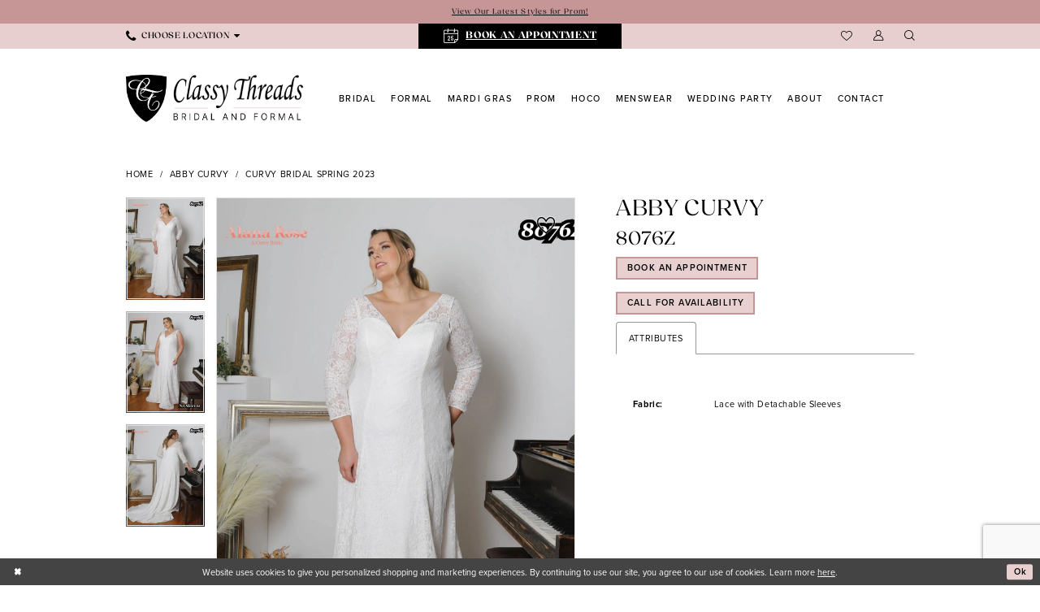

--- FILE ---
content_type: text/html; charset=utf-8
request_url: https://www.google.com/recaptcha/api2/anchor?ar=1&k=6Lcj_zIaAAAAAEPaGR6WdvVAhU7h1T3sbNdPWs4X&co=aHR0cHM6Ly9jbGFzc3l0aHJlYWRzYnJpZGFsYW5kZm9ybWFsLmNvbTo0NDM.&hl=en&v=N67nZn4AqZkNcbeMu4prBgzg&size=invisible&anchor-ms=20000&execute-ms=30000&cb=m9evb8mbd81d
body_size: 48677
content:
<!DOCTYPE HTML><html dir="ltr" lang="en"><head><meta http-equiv="Content-Type" content="text/html; charset=UTF-8">
<meta http-equiv="X-UA-Compatible" content="IE=edge">
<title>reCAPTCHA</title>
<style type="text/css">
/* cyrillic-ext */
@font-face {
  font-family: 'Roboto';
  font-style: normal;
  font-weight: 400;
  font-stretch: 100%;
  src: url(//fonts.gstatic.com/s/roboto/v48/KFO7CnqEu92Fr1ME7kSn66aGLdTylUAMa3GUBHMdazTgWw.woff2) format('woff2');
  unicode-range: U+0460-052F, U+1C80-1C8A, U+20B4, U+2DE0-2DFF, U+A640-A69F, U+FE2E-FE2F;
}
/* cyrillic */
@font-face {
  font-family: 'Roboto';
  font-style: normal;
  font-weight: 400;
  font-stretch: 100%;
  src: url(//fonts.gstatic.com/s/roboto/v48/KFO7CnqEu92Fr1ME7kSn66aGLdTylUAMa3iUBHMdazTgWw.woff2) format('woff2');
  unicode-range: U+0301, U+0400-045F, U+0490-0491, U+04B0-04B1, U+2116;
}
/* greek-ext */
@font-face {
  font-family: 'Roboto';
  font-style: normal;
  font-weight: 400;
  font-stretch: 100%;
  src: url(//fonts.gstatic.com/s/roboto/v48/KFO7CnqEu92Fr1ME7kSn66aGLdTylUAMa3CUBHMdazTgWw.woff2) format('woff2');
  unicode-range: U+1F00-1FFF;
}
/* greek */
@font-face {
  font-family: 'Roboto';
  font-style: normal;
  font-weight: 400;
  font-stretch: 100%;
  src: url(//fonts.gstatic.com/s/roboto/v48/KFO7CnqEu92Fr1ME7kSn66aGLdTylUAMa3-UBHMdazTgWw.woff2) format('woff2');
  unicode-range: U+0370-0377, U+037A-037F, U+0384-038A, U+038C, U+038E-03A1, U+03A3-03FF;
}
/* math */
@font-face {
  font-family: 'Roboto';
  font-style: normal;
  font-weight: 400;
  font-stretch: 100%;
  src: url(//fonts.gstatic.com/s/roboto/v48/KFO7CnqEu92Fr1ME7kSn66aGLdTylUAMawCUBHMdazTgWw.woff2) format('woff2');
  unicode-range: U+0302-0303, U+0305, U+0307-0308, U+0310, U+0312, U+0315, U+031A, U+0326-0327, U+032C, U+032F-0330, U+0332-0333, U+0338, U+033A, U+0346, U+034D, U+0391-03A1, U+03A3-03A9, U+03B1-03C9, U+03D1, U+03D5-03D6, U+03F0-03F1, U+03F4-03F5, U+2016-2017, U+2034-2038, U+203C, U+2040, U+2043, U+2047, U+2050, U+2057, U+205F, U+2070-2071, U+2074-208E, U+2090-209C, U+20D0-20DC, U+20E1, U+20E5-20EF, U+2100-2112, U+2114-2115, U+2117-2121, U+2123-214F, U+2190, U+2192, U+2194-21AE, U+21B0-21E5, U+21F1-21F2, U+21F4-2211, U+2213-2214, U+2216-22FF, U+2308-230B, U+2310, U+2319, U+231C-2321, U+2336-237A, U+237C, U+2395, U+239B-23B7, U+23D0, U+23DC-23E1, U+2474-2475, U+25AF, U+25B3, U+25B7, U+25BD, U+25C1, U+25CA, U+25CC, U+25FB, U+266D-266F, U+27C0-27FF, U+2900-2AFF, U+2B0E-2B11, U+2B30-2B4C, U+2BFE, U+3030, U+FF5B, U+FF5D, U+1D400-1D7FF, U+1EE00-1EEFF;
}
/* symbols */
@font-face {
  font-family: 'Roboto';
  font-style: normal;
  font-weight: 400;
  font-stretch: 100%;
  src: url(//fonts.gstatic.com/s/roboto/v48/KFO7CnqEu92Fr1ME7kSn66aGLdTylUAMaxKUBHMdazTgWw.woff2) format('woff2');
  unicode-range: U+0001-000C, U+000E-001F, U+007F-009F, U+20DD-20E0, U+20E2-20E4, U+2150-218F, U+2190, U+2192, U+2194-2199, U+21AF, U+21E6-21F0, U+21F3, U+2218-2219, U+2299, U+22C4-22C6, U+2300-243F, U+2440-244A, U+2460-24FF, U+25A0-27BF, U+2800-28FF, U+2921-2922, U+2981, U+29BF, U+29EB, U+2B00-2BFF, U+4DC0-4DFF, U+FFF9-FFFB, U+10140-1018E, U+10190-1019C, U+101A0, U+101D0-101FD, U+102E0-102FB, U+10E60-10E7E, U+1D2C0-1D2D3, U+1D2E0-1D37F, U+1F000-1F0FF, U+1F100-1F1AD, U+1F1E6-1F1FF, U+1F30D-1F30F, U+1F315, U+1F31C, U+1F31E, U+1F320-1F32C, U+1F336, U+1F378, U+1F37D, U+1F382, U+1F393-1F39F, U+1F3A7-1F3A8, U+1F3AC-1F3AF, U+1F3C2, U+1F3C4-1F3C6, U+1F3CA-1F3CE, U+1F3D4-1F3E0, U+1F3ED, U+1F3F1-1F3F3, U+1F3F5-1F3F7, U+1F408, U+1F415, U+1F41F, U+1F426, U+1F43F, U+1F441-1F442, U+1F444, U+1F446-1F449, U+1F44C-1F44E, U+1F453, U+1F46A, U+1F47D, U+1F4A3, U+1F4B0, U+1F4B3, U+1F4B9, U+1F4BB, U+1F4BF, U+1F4C8-1F4CB, U+1F4D6, U+1F4DA, U+1F4DF, U+1F4E3-1F4E6, U+1F4EA-1F4ED, U+1F4F7, U+1F4F9-1F4FB, U+1F4FD-1F4FE, U+1F503, U+1F507-1F50B, U+1F50D, U+1F512-1F513, U+1F53E-1F54A, U+1F54F-1F5FA, U+1F610, U+1F650-1F67F, U+1F687, U+1F68D, U+1F691, U+1F694, U+1F698, U+1F6AD, U+1F6B2, U+1F6B9-1F6BA, U+1F6BC, U+1F6C6-1F6CF, U+1F6D3-1F6D7, U+1F6E0-1F6EA, U+1F6F0-1F6F3, U+1F6F7-1F6FC, U+1F700-1F7FF, U+1F800-1F80B, U+1F810-1F847, U+1F850-1F859, U+1F860-1F887, U+1F890-1F8AD, U+1F8B0-1F8BB, U+1F8C0-1F8C1, U+1F900-1F90B, U+1F93B, U+1F946, U+1F984, U+1F996, U+1F9E9, U+1FA00-1FA6F, U+1FA70-1FA7C, U+1FA80-1FA89, U+1FA8F-1FAC6, U+1FACE-1FADC, U+1FADF-1FAE9, U+1FAF0-1FAF8, U+1FB00-1FBFF;
}
/* vietnamese */
@font-face {
  font-family: 'Roboto';
  font-style: normal;
  font-weight: 400;
  font-stretch: 100%;
  src: url(//fonts.gstatic.com/s/roboto/v48/KFO7CnqEu92Fr1ME7kSn66aGLdTylUAMa3OUBHMdazTgWw.woff2) format('woff2');
  unicode-range: U+0102-0103, U+0110-0111, U+0128-0129, U+0168-0169, U+01A0-01A1, U+01AF-01B0, U+0300-0301, U+0303-0304, U+0308-0309, U+0323, U+0329, U+1EA0-1EF9, U+20AB;
}
/* latin-ext */
@font-face {
  font-family: 'Roboto';
  font-style: normal;
  font-weight: 400;
  font-stretch: 100%;
  src: url(//fonts.gstatic.com/s/roboto/v48/KFO7CnqEu92Fr1ME7kSn66aGLdTylUAMa3KUBHMdazTgWw.woff2) format('woff2');
  unicode-range: U+0100-02BA, U+02BD-02C5, U+02C7-02CC, U+02CE-02D7, U+02DD-02FF, U+0304, U+0308, U+0329, U+1D00-1DBF, U+1E00-1E9F, U+1EF2-1EFF, U+2020, U+20A0-20AB, U+20AD-20C0, U+2113, U+2C60-2C7F, U+A720-A7FF;
}
/* latin */
@font-face {
  font-family: 'Roboto';
  font-style: normal;
  font-weight: 400;
  font-stretch: 100%;
  src: url(//fonts.gstatic.com/s/roboto/v48/KFO7CnqEu92Fr1ME7kSn66aGLdTylUAMa3yUBHMdazQ.woff2) format('woff2');
  unicode-range: U+0000-00FF, U+0131, U+0152-0153, U+02BB-02BC, U+02C6, U+02DA, U+02DC, U+0304, U+0308, U+0329, U+2000-206F, U+20AC, U+2122, U+2191, U+2193, U+2212, U+2215, U+FEFF, U+FFFD;
}
/* cyrillic-ext */
@font-face {
  font-family: 'Roboto';
  font-style: normal;
  font-weight: 500;
  font-stretch: 100%;
  src: url(//fonts.gstatic.com/s/roboto/v48/KFO7CnqEu92Fr1ME7kSn66aGLdTylUAMa3GUBHMdazTgWw.woff2) format('woff2');
  unicode-range: U+0460-052F, U+1C80-1C8A, U+20B4, U+2DE0-2DFF, U+A640-A69F, U+FE2E-FE2F;
}
/* cyrillic */
@font-face {
  font-family: 'Roboto';
  font-style: normal;
  font-weight: 500;
  font-stretch: 100%;
  src: url(//fonts.gstatic.com/s/roboto/v48/KFO7CnqEu92Fr1ME7kSn66aGLdTylUAMa3iUBHMdazTgWw.woff2) format('woff2');
  unicode-range: U+0301, U+0400-045F, U+0490-0491, U+04B0-04B1, U+2116;
}
/* greek-ext */
@font-face {
  font-family: 'Roboto';
  font-style: normal;
  font-weight: 500;
  font-stretch: 100%;
  src: url(//fonts.gstatic.com/s/roboto/v48/KFO7CnqEu92Fr1ME7kSn66aGLdTylUAMa3CUBHMdazTgWw.woff2) format('woff2');
  unicode-range: U+1F00-1FFF;
}
/* greek */
@font-face {
  font-family: 'Roboto';
  font-style: normal;
  font-weight: 500;
  font-stretch: 100%;
  src: url(//fonts.gstatic.com/s/roboto/v48/KFO7CnqEu92Fr1ME7kSn66aGLdTylUAMa3-UBHMdazTgWw.woff2) format('woff2');
  unicode-range: U+0370-0377, U+037A-037F, U+0384-038A, U+038C, U+038E-03A1, U+03A3-03FF;
}
/* math */
@font-face {
  font-family: 'Roboto';
  font-style: normal;
  font-weight: 500;
  font-stretch: 100%;
  src: url(//fonts.gstatic.com/s/roboto/v48/KFO7CnqEu92Fr1ME7kSn66aGLdTylUAMawCUBHMdazTgWw.woff2) format('woff2');
  unicode-range: U+0302-0303, U+0305, U+0307-0308, U+0310, U+0312, U+0315, U+031A, U+0326-0327, U+032C, U+032F-0330, U+0332-0333, U+0338, U+033A, U+0346, U+034D, U+0391-03A1, U+03A3-03A9, U+03B1-03C9, U+03D1, U+03D5-03D6, U+03F0-03F1, U+03F4-03F5, U+2016-2017, U+2034-2038, U+203C, U+2040, U+2043, U+2047, U+2050, U+2057, U+205F, U+2070-2071, U+2074-208E, U+2090-209C, U+20D0-20DC, U+20E1, U+20E5-20EF, U+2100-2112, U+2114-2115, U+2117-2121, U+2123-214F, U+2190, U+2192, U+2194-21AE, U+21B0-21E5, U+21F1-21F2, U+21F4-2211, U+2213-2214, U+2216-22FF, U+2308-230B, U+2310, U+2319, U+231C-2321, U+2336-237A, U+237C, U+2395, U+239B-23B7, U+23D0, U+23DC-23E1, U+2474-2475, U+25AF, U+25B3, U+25B7, U+25BD, U+25C1, U+25CA, U+25CC, U+25FB, U+266D-266F, U+27C0-27FF, U+2900-2AFF, U+2B0E-2B11, U+2B30-2B4C, U+2BFE, U+3030, U+FF5B, U+FF5D, U+1D400-1D7FF, U+1EE00-1EEFF;
}
/* symbols */
@font-face {
  font-family: 'Roboto';
  font-style: normal;
  font-weight: 500;
  font-stretch: 100%;
  src: url(//fonts.gstatic.com/s/roboto/v48/KFO7CnqEu92Fr1ME7kSn66aGLdTylUAMaxKUBHMdazTgWw.woff2) format('woff2');
  unicode-range: U+0001-000C, U+000E-001F, U+007F-009F, U+20DD-20E0, U+20E2-20E4, U+2150-218F, U+2190, U+2192, U+2194-2199, U+21AF, U+21E6-21F0, U+21F3, U+2218-2219, U+2299, U+22C4-22C6, U+2300-243F, U+2440-244A, U+2460-24FF, U+25A0-27BF, U+2800-28FF, U+2921-2922, U+2981, U+29BF, U+29EB, U+2B00-2BFF, U+4DC0-4DFF, U+FFF9-FFFB, U+10140-1018E, U+10190-1019C, U+101A0, U+101D0-101FD, U+102E0-102FB, U+10E60-10E7E, U+1D2C0-1D2D3, U+1D2E0-1D37F, U+1F000-1F0FF, U+1F100-1F1AD, U+1F1E6-1F1FF, U+1F30D-1F30F, U+1F315, U+1F31C, U+1F31E, U+1F320-1F32C, U+1F336, U+1F378, U+1F37D, U+1F382, U+1F393-1F39F, U+1F3A7-1F3A8, U+1F3AC-1F3AF, U+1F3C2, U+1F3C4-1F3C6, U+1F3CA-1F3CE, U+1F3D4-1F3E0, U+1F3ED, U+1F3F1-1F3F3, U+1F3F5-1F3F7, U+1F408, U+1F415, U+1F41F, U+1F426, U+1F43F, U+1F441-1F442, U+1F444, U+1F446-1F449, U+1F44C-1F44E, U+1F453, U+1F46A, U+1F47D, U+1F4A3, U+1F4B0, U+1F4B3, U+1F4B9, U+1F4BB, U+1F4BF, U+1F4C8-1F4CB, U+1F4D6, U+1F4DA, U+1F4DF, U+1F4E3-1F4E6, U+1F4EA-1F4ED, U+1F4F7, U+1F4F9-1F4FB, U+1F4FD-1F4FE, U+1F503, U+1F507-1F50B, U+1F50D, U+1F512-1F513, U+1F53E-1F54A, U+1F54F-1F5FA, U+1F610, U+1F650-1F67F, U+1F687, U+1F68D, U+1F691, U+1F694, U+1F698, U+1F6AD, U+1F6B2, U+1F6B9-1F6BA, U+1F6BC, U+1F6C6-1F6CF, U+1F6D3-1F6D7, U+1F6E0-1F6EA, U+1F6F0-1F6F3, U+1F6F7-1F6FC, U+1F700-1F7FF, U+1F800-1F80B, U+1F810-1F847, U+1F850-1F859, U+1F860-1F887, U+1F890-1F8AD, U+1F8B0-1F8BB, U+1F8C0-1F8C1, U+1F900-1F90B, U+1F93B, U+1F946, U+1F984, U+1F996, U+1F9E9, U+1FA00-1FA6F, U+1FA70-1FA7C, U+1FA80-1FA89, U+1FA8F-1FAC6, U+1FACE-1FADC, U+1FADF-1FAE9, U+1FAF0-1FAF8, U+1FB00-1FBFF;
}
/* vietnamese */
@font-face {
  font-family: 'Roboto';
  font-style: normal;
  font-weight: 500;
  font-stretch: 100%;
  src: url(//fonts.gstatic.com/s/roboto/v48/KFO7CnqEu92Fr1ME7kSn66aGLdTylUAMa3OUBHMdazTgWw.woff2) format('woff2');
  unicode-range: U+0102-0103, U+0110-0111, U+0128-0129, U+0168-0169, U+01A0-01A1, U+01AF-01B0, U+0300-0301, U+0303-0304, U+0308-0309, U+0323, U+0329, U+1EA0-1EF9, U+20AB;
}
/* latin-ext */
@font-face {
  font-family: 'Roboto';
  font-style: normal;
  font-weight: 500;
  font-stretch: 100%;
  src: url(//fonts.gstatic.com/s/roboto/v48/KFO7CnqEu92Fr1ME7kSn66aGLdTylUAMa3KUBHMdazTgWw.woff2) format('woff2');
  unicode-range: U+0100-02BA, U+02BD-02C5, U+02C7-02CC, U+02CE-02D7, U+02DD-02FF, U+0304, U+0308, U+0329, U+1D00-1DBF, U+1E00-1E9F, U+1EF2-1EFF, U+2020, U+20A0-20AB, U+20AD-20C0, U+2113, U+2C60-2C7F, U+A720-A7FF;
}
/* latin */
@font-face {
  font-family: 'Roboto';
  font-style: normal;
  font-weight: 500;
  font-stretch: 100%;
  src: url(//fonts.gstatic.com/s/roboto/v48/KFO7CnqEu92Fr1ME7kSn66aGLdTylUAMa3yUBHMdazQ.woff2) format('woff2');
  unicode-range: U+0000-00FF, U+0131, U+0152-0153, U+02BB-02BC, U+02C6, U+02DA, U+02DC, U+0304, U+0308, U+0329, U+2000-206F, U+20AC, U+2122, U+2191, U+2193, U+2212, U+2215, U+FEFF, U+FFFD;
}
/* cyrillic-ext */
@font-face {
  font-family: 'Roboto';
  font-style: normal;
  font-weight: 900;
  font-stretch: 100%;
  src: url(//fonts.gstatic.com/s/roboto/v48/KFO7CnqEu92Fr1ME7kSn66aGLdTylUAMa3GUBHMdazTgWw.woff2) format('woff2');
  unicode-range: U+0460-052F, U+1C80-1C8A, U+20B4, U+2DE0-2DFF, U+A640-A69F, U+FE2E-FE2F;
}
/* cyrillic */
@font-face {
  font-family: 'Roboto';
  font-style: normal;
  font-weight: 900;
  font-stretch: 100%;
  src: url(//fonts.gstatic.com/s/roboto/v48/KFO7CnqEu92Fr1ME7kSn66aGLdTylUAMa3iUBHMdazTgWw.woff2) format('woff2');
  unicode-range: U+0301, U+0400-045F, U+0490-0491, U+04B0-04B1, U+2116;
}
/* greek-ext */
@font-face {
  font-family: 'Roboto';
  font-style: normal;
  font-weight: 900;
  font-stretch: 100%;
  src: url(//fonts.gstatic.com/s/roboto/v48/KFO7CnqEu92Fr1ME7kSn66aGLdTylUAMa3CUBHMdazTgWw.woff2) format('woff2');
  unicode-range: U+1F00-1FFF;
}
/* greek */
@font-face {
  font-family: 'Roboto';
  font-style: normal;
  font-weight: 900;
  font-stretch: 100%;
  src: url(//fonts.gstatic.com/s/roboto/v48/KFO7CnqEu92Fr1ME7kSn66aGLdTylUAMa3-UBHMdazTgWw.woff2) format('woff2');
  unicode-range: U+0370-0377, U+037A-037F, U+0384-038A, U+038C, U+038E-03A1, U+03A3-03FF;
}
/* math */
@font-face {
  font-family: 'Roboto';
  font-style: normal;
  font-weight: 900;
  font-stretch: 100%;
  src: url(//fonts.gstatic.com/s/roboto/v48/KFO7CnqEu92Fr1ME7kSn66aGLdTylUAMawCUBHMdazTgWw.woff2) format('woff2');
  unicode-range: U+0302-0303, U+0305, U+0307-0308, U+0310, U+0312, U+0315, U+031A, U+0326-0327, U+032C, U+032F-0330, U+0332-0333, U+0338, U+033A, U+0346, U+034D, U+0391-03A1, U+03A3-03A9, U+03B1-03C9, U+03D1, U+03D5-03D6, U+03F0-03F1, U+03F4-03F5, U+2016-2017, U+2034-2038, U+203C, U+2040, U+2043, U+2047, U+2050, U+2057, U+205F, U+2070-2071, U+2074-208E, U+2090-209C, U+20D0-20DC, U+20E1, U+20E5-20EF, U+2100-2112, U+2114-2115, U+2117-2121, U+2123-214F, U+2190, U+2192, U+2194-21AE, U+21B0-21E5, U+21F1-21F2, U+21F4-2211, U+2213-2214, U+2216-22FF, U+2308-230B, U+2310, U+2319, U+231C-2321, U+2336-237A, U+237C, U+2395, U+239B-23B7, U+23D0, U+23DC-23E1, U+2474-2475, U+25AF, U+25B3, U+25B7, U+25BD, U+25C1, U+25CA, U+25CC, U+25FB, U+266D-266F, U+27C0-27FF, U+2900-2AFF, U+2B0E-2B11, U+2B30-2B4C, U+2BFE, U+3030, U+FF5B, U+FF5D, U+1D400-1D7FF, U+1EE00-1EEFF;
}
/* symbols */
@font-face {
  font-family: 'Roboto';
  font-style: normal;
  font-weight: 900;
  font-stretch: 100%;
  src: url(//fonts.gstatic.com/s/roboto/v48/KFO7CnqEu92Fr1ME7kSn66aGLdTylUAMaxKUBHMdazTgWw.woff2) format('woff2');
  unicode-range: U+0001-000C, U+000E-001F, U+007F-009F, U+20DD-20E0, U+20E2-20E4, U+2150-218F, U+2190, U+2192, U+2194-2199, U+21AF, U+21E6-21F0, U+21F3, U+2218-2219, U+2299, U+22C4-22C6, U+2300-243F, U+2440-244A, U+2460-24FF, U+25A0-27BF, U+2800-28FF, U+2921-2922, U+2981, U+29BF, U+29EB, U+2B00-2BFF, U+4DC0-4DFF, U+FFF9-FFFB, U+10140-1018E, U+10190-1019C, U+101A0, U+101D0-101FD, U+102E0-102FB, U+10E60-10E7E, U+1D2C0-1D2D3, U+1D2E0-1D37F, U+1F000-1F0FF, U+1F100-1F1AD, U+1F1E6-1F1FF, U+1F30D-1F30F, U+1F315, U+1F31C, U+1F31E, U+1F320-1F32C, U+1F336, U+1F378, U+1F37D, U+1F382, U+1F393-1F39F, U+1F3A7-1F3A8, U+1F3AC-1F3AF, U+1F3C2, U+1F3C4-1F3C6, U+1F3CA-1F3CE, U+1F3D4-1F3E0, U+1F3ED, U+1F3F1-1F3F3, U+1F3F5-1F3F7, U+1F408, U+1F415, U+1F41F, U+1F426, U+1F43F, U+1F441-1F442, U+1F444, U+1F446-1F449, U+1F44C-1F44E, U+1F453, U+1F46A, U+1F47D, U+1F4A3, U+1F4B0, U+1F4B3, U+1F4B9, U+1F4BB, U+1F4BF, U+1F4C8-1F4CB, U+1F4D6, U+1F4DA, U+1F4DF, U+1F4E3-1F4E6, U+1F4EA-1F4ED, U+1F4F7, U+1F4F9-1F4FB, U+1F4FD-1F4FE, U+1F503, U+1F507-1F50B, U+1F50D, U+1F512-1F513, U+1F53E-1F54A, U+1F54F-1F5FA, U+1F610, U+1F650-1F67F, U+1F687, U+1F68D, U+1F691, U+1F694, U+1F698, U+1F6AD, U+1F6B2, U+1F6B9-1F6BA, U+1F6BC, U+1F6C6-1F6CF, U+1F6D3-1F6D7, U+1F6E0-1F6EA, U+1F6F0-1F6F3, U+1F6F7-1F6FC, U+1F700-1F7FF, U+1F800-1F80B, U+1F810-1F847, U+1F850-1F859, U+1F860-1F887, U+1F890-1F8AD, U+1F8B0-1F8BB, U+1F8C0-1F8C1, U+1F900-1F90B, U+1F93B, U+1F946, U+1F984, U+1F996, U+1F9E9, U+1FA00-1FA6F, U+1FA70-1FA7C, U+1FA80-1FA89, U+1FA8F-1FAC6, U+1FACE-1FADC, U+1FADF-1FAE9, U+1FAF0-1FAF8, U+1FB00-1FBFF;
}
/* vietnamese */
@font-face {
  font-family: 'Roboto';
  font-style: normal;
  font-weight: 900;
  font-stretch: 100%;
  src: url(//fonts.gstatic.com/s/roboto/v48/KFO7CnqEu92Fr1ME7kSn66aGLdTylUAMa3OUBHMdazTgWw.woff2) format('woff2');
  unicode-range: U+0102-0103, U+0110-0111, U+0128-0129, U+0168-0169, U+01A0-01A1, U+01AF-01B0, U+0300-0301, U+0303-0304, U+0308-0309, U+0323, U+0329, U+1EA0-1EF9, U+20AB;
}
/* latin-ext */
@font-face {
  font-family: 'Roboto';
  font-style: normal;
  font-weight: 900;
  font-stretch: 100%;
  src: url(//fonts.gstatic.com/s/roboto/v48/KFO7CnqEu92Fr1ME7kSn66aGLdTylUAMa3KUBHMdazTgWw.woff2) format('woff2');
  unicode-range: U+0100-02BA, U+02BD-02C5, U+02C7-02CC, U+02CE-02D7, U+02DD-02FF, U+0304, U+0308, U+0329, U+1D00-1DBF, U+1E00-1E9F, U+1EF2-1EFF, U+2020, U+20A0-20AB, U+20AD-20C0, U+2113, U+2C60-2C7F, U+A720-A7FF;
}
/* latin */
@font-face {
  font-family: 'Roboto';
  font-style: normal;
  font-weight: 900;
  font-stretch: 100%;
  src: url(//fonts.gstatic.com/s/roboto/v48/KFO7CnqEu92Fr1ME7kSn66aGLdTylUAMa3yUBHMdazQ.woff2) format('woff2');
  unicode-range: U+0000-00FF, U+0131, U+0152-0153, U+02BB-02BC, U+02C6, U+02DA, U+02DC, U+0304, U+0308, U+0329, U+2000-206F, U+20AC, U+2122, U+2191, U+2193, U+2212, U+2215, U+FEFF, U+FFFD;
}

</style>
<link rel="stylesheet" type="text/css" href="https://www.gstatic.com/recaptcha/releases/N67nZn4AqZkNcbeMu4prBgzg/styles__ltr.css">
<script nonce="TJBHKmhU3I4JubzIvLsyFA" type="text/javascript">window['__recaptcha_api'] = 'https://www.google.com/recaptcha/api2/';</script>
<script type="text/javascript" src="https://www.gstatic.com/recaptcha/releases/N67nZn4AqZkNcbeMu4prBgzg/recaptcha__en.js" nonce="TJBHKmhU3I4JubzIvLsyFA">
      
    </script></head>
<body><div id="rc-anchor-alert" class="rc-anchor-alert"></div>
<input type="hidden" id="recaptcha-token" value="[base64]">
<script type="text/javascript" nonce="TJBHKmhU3I4JubzIvLsyFA">
      recaptcha.anchor.Main.init("[\x22ainput\x22,[\x22bgdata\x22,\x22\x22,\[base64]/[base64]/[base64]/[base64]/[base64]/[base64]/[base64]/[base64]/[base64]/[base64]/[base64]/[base64]/[base64]/[base64]\x22,\[base64]\\u003d\\u003d\x22,\[base64]/w6bClMOfT8OSw7fCnxEXw4BIWlczLXfDpMO2fcKhw7BEw6TCrjPDgXDDk0ZIccKiV2ksSl5hW8KgAcOiw57Cqw/CmsKGw71BwpbDkiHDgMOLV8OrE8OQJlFSbmg1w64pYl/CusKvXGAYw5TDo0ZrWMO9Rk/[base64]/DvsKXw7DDr8K1w4lQwqvCtcOFWMO8KsO+w6l2wrM5wqoMEGXDhMOKd8Ogw6c8w71iwqUXNSVlw4Baw6NxM8ONCn1QwqjDu8OSw7LDocK1SQLDviXDjCHDg1PCmcKxJsOQAw/Di8OKPsKRw65yKDDDnVLDhDPCtQISwoTCrDk9wo/Ct8KOwoxgwrp9JGfDsMKawqQYAnwzS8K4wrvDqcKAOMOFEcKjwoAwFMOBw5PDuMKPJgR5w67ClD1Dfylgw6vCu8OLDMOjfD3ClFtpwqhSNkXCn8Oiw593ayBNN8OCwoodS8KbMsKIwpdow4RVWhPCnlprwqjCtcK5F0o/w7YGwoUuRMKyw63CinnDhcOAZ8OqwqTCkgd6FxnDk8Omwr7CjXHDm2Q4w4lFMH/CnsOPwrc8X8O+F8K5Hld0w53DhlQ3w5hAclLDqcOcDk5gwqtZw7zCucOHw4YZworCssOKecKIw5gGZTxsGQREcMOTGMO5wpoQwqQEw6lAW8OLfCZkCiUWw6TDtCjDvMOcGBEIb00Lw5PChWlfaWBlMmzDq3zCliMKakcCwojDlU3CrTpBZWwGfEAiKsKJw4s/Rh3Cr8KgwqMDwp4GasORGcKjJAxXDMOtwrhCwp1Yw47CvcOdfsOKCHLDocOnNcKxwoDClyRZw77Di1LCqRDChcOww6vDlMO3wp83w6cJFQE/wo8/dDZ3wqfDsMO0IsKLw5vCjMK6w58GBMKMDjhSw7EvLcKRw58gw4VNR8Kkw6ZUw5gZworChsOIGw3DvjDDgsO/w5DCqV5ZLMOdw7fDnwYsGF3DsVM/w5YhBMOVw69kTWHDg8KLej4yw69eb8O/w7jDhcKrMcOpbMKmwqfDm8KuZiJnwpRBRcK+ZMOiwprDo2zDqMOow73CjiU5XcOnFjzCjg4ow41oJlMNwp7Cq3how53CmsKlw60fUMKYwpHCn8KGJMOgwrLDrMOzworCrg/[base64]/[base64]/DocOKa1xSJw5kBFcnGsKHw5LDhsKRw413JkokRMKVwrZ5N1vDvEQdeU3DuydYKlYuwrTDmMKiFztsw6k1w51fwpfCjVDDk8OGSGPCmsOnwqV5wrIbw6YGwr7CoVFdesK4dMKZwohbw4lkBsObVywlI3rCtnDDqsOOwr/[base64]/Ch8KXwocbwrQ0P8K7C0lsfMKnwo00ScODYcOWwqLCjMOJw7/DkABgAMKjV8KcZR/CjEZBwqsYwqA9bMOJwqzCjFXCoEpka8KGb8Kbwo4+O0gFLAkkd8KawqnCswvDv8KGwqjCqjUrKQkxbytRw5Alw7nDqUpcwrHDoTvCiEXDi8OWLMOCOMK0w7hZXyrDr8K/CX3DusOmwrHDuTzDlkU3woDCrA0IwrDDnzbDv8Ogw7dswpzDocOfw45pwr0AwolEw4EPBcKMFcOGMEfDl8KoE3MqR8KPw6MAw5TCmkvCnhBSw6HCicOKwpRMK8KcA1DDmMOYMcOWey/CsVvDocK1cCB3JBXDnsOaXEzCnMOYwoHDjwzCpjjDv8K+wrAqCGIPFMOrV0l+w7sMw7tVeMK5w5NiaFTDs8Oew6HDt8K/X8OxwoROQjzCjE3CkcKAesO3wrjDv8K+wqbCnsOKw7HCs3BFwpEGZE/CmwYUVD/DkxzCksOiw5zCqUMjwqw0w7slwpgPZ8OWVcOpMQjDpMKWwrRMJzBgZMOrbBQ5WMKowqpqRcOQesO/WcK4VAPDoEZUCsKWw49tw5jDicKowoHDgsKUaQs3wrUDFcOhwr7CscK3FsKKHMKqw49jwoNpwobDpx/Cj8OpCnw6bHzDqmnCqUYYRUZRSX/DgDTDoEHDkMOaez4FasKMwqrDpUvDnT7DocKewqvCkcOJw49Qw7d7XGzDmG7DvCfDlVnChFrCp8OcZcKkecKTw7TDkksOSVbCqcOcwpJaw4V9ImTCoRtiJjZuwpx4GQ5Vwogdw6LDkcKIwql3SsKwwo9/IGlXJ3TDscKBNsOQXMOSUjlawr1ZKMOOS2lZwpZMw4gDw7HDusOawp4MQwDDv8Kuw43DlAADNFJbdMKYPHvDpsKRwo1HOMKmSllTOsKiSsOMwq1hGH4VDMOKTFzCqwPCmsKmwpLCj8O1WMK/wp0Sw5PDoMKbBA3CmsKEX8OXVhh4d8OzVXbCkyBDw6/DpwzCiWfDqTjChzPDtE1NwpDDjDjCicOhMwBMIMKvwrkYw74/w7vCkyp/[base64]/wp/CssKvHhFDwpl4wpTDoz8jGsOxw4HCiBY2wplTw7UXQMOEwr7DtV8WQEBCM8KDf8OQwqo4F8OMWGrDrMOUNsOMIcOOwrcMR8OQYcKow6F4RQHCuCzDkQV/w4hiXnbDvsKcfMK4wq4kV8KSesKXNwjClcOWF8KRw5PCg8O+M0EWw6ZOwqnDojR5wq7Co0FYwpHDncOnIUVXCwUqd8OyDF3CgidnfEEpEjbDo3bCkMOpNzJ6w4hNRcOHHcK2T8Oawp9uwqTDl1BqPAjClC5fXxFIw7tZT3PCl8KvDH/Cq2Fnwq0/[base64]/DlMOjLcKsI0oVLEXDrMKXwotnw77CnTPCi1bCsy3Dgkp2wozDoMKkw7cBLcOOw4fChMOLw508AMOtwpfCg8OnbMOifcOww7trMQ19wr3Dk2vDv8OqZMO/w45XwqxQPcOVXcOawrI1w5t3Qh/Dg0B2wpDCmikzw5c+JD/CvcKbw4fCun7CrmdwbMODQzrCp8ODwpnCpcO/woDCrwA7PMKpwooycQ3CscOzwpYfKBUuw5nCs8K5FMOWw45rawbCrsKZwqkiw4kXTsKdw7/DpsO9wrrDp8OLc3zDn1pkGl/Dq3ROVRYEfcORw68aPsOzEsKaFMKSw6c2FMKDwqQwa8KBYcKYIl4+w7LDssKtSMOXDQwPYsKzb8O9wqXDoBwUcVVnw4NEw5TCv8Kgw6h+F8OPFMOFw58Gw5/Cl8OywoJ/b8OMIMOAB2rCm8Kow7FHw5V+MTtZS8KXwpsQw4EAwrILUcKPwpk7wrNCE8OoL8O2w6cdwr7CplbCksKVw4vDmsOqOTwEXcOiRBzCtcKQwoBhwqLCtsOpUsKZwrzCtcKJwo0jWMKow4QebwXDuw8ibcK7w4nDg8Orw7gbW1nDhBzDkMOJfV/CnilOHcOSfDnDgMOADMOhH8OuwrBHEMOsw7nChMOPwpjDigpANi/DhUEMw7xLw7sBaMKWwpbChcKFw642w6vCkQcLwpnChcKPwpnCqWUtwrlOwrt+G8Khw4HChiHCilXCpMOAW8Kxw4HDrcK7O8OJwq3CnsOyw4U8w6d/UmfDmcK4OnxbwqXCl8O3wqfDq8KRwodUw7DDrsOWwroqw6rCkcOqwp/Ck8KzagsrVSvDo8KeQ8KSXAjDkQs7GnLChShqw5XCnS/Cr8O0w4cjwqUaZGNifsKkw5Z1D0QIw7DCqCx5w7HDjcORfCBywrgbw7/Dk8O+I8OKw53DumEjw4XDvsO0Ki3DlcKUwrLCtzJcLlZrwoJsAMKLdyrCuT/DqMO6IMKbIcO9wqbDlyrCvMO2dsKTwpTDoMKcLMOrwotww5LDoQZDWsKDwoBhGgjCkUnDgcOfwqrDjMOdw5howrrCg31xO8KAw5xuwrtvw5ZPw7fCmcK1AMKmwr/[base64]/DosOvw7Qew7LDosOEOMOfCDhdwpLCqn3CmGc6wqPCu0lkwpjDm8K2dEg+DsOkKjcVdnrDisKRZcKIwp3DkcO5eH0AwphvJsK0U8OyJsKLHcOGOcOywqXCssO8EH3Cqjd4w4LCq8KGTsKBw6Zcw6LDv8O1Bh11CMOjw7/[base64]/Dnmw1I8KtSiJ6CMOEVlNXw7kyw7EYMsKLJ8KvBMKCbcOeGMK4wow0eH/[base64]/CscKyI8K1BDrCg8K/[base64]/[base64]/DjcOSwpPDr8OPP2plwrPDn8KvGQLCqcKjw5vCvsOCw73ClcKtw7BWw6vDlsK/b8O7PMOXHlLCjVjCqMKOaBTCtMOAwqDDhsOvLm0TA3Qdw71IwrpTwpMXwpNVVV7Ci3LCjQzCln8CX8O+Oh0WwoIFwpzDtzLChcOOwp9nQsKcQBHDhj/CtsKdUU7CpUDCszw+fMKPens6bmrDusOjw7EVwqtod8O3w7jCm2XDnMOJw4Uvwr7Ci3jDozcyYgnDlA8aS8KAb8K4OsOqdcOkJ8O/TWTDoMO4JMO8w53DjsKSBsKvw55SGy7Cu3nDgXvClMOAw4hHNG7CnzbDnXVxwolow6hTw7NsT0FXwqkfHsO5w7FlwopcH3fCkcOjw63Dq8OzwqwAT17DnzQUHcO1WMOZw4wWwrjChMKGO8O5w6/[base64]/DoHXCiMOBNcKsBD8SYRIbY0Fow4p1IcK7I8Orw4bDt8Oqw4XDngbDt8KeAmzCoHbCnsOowo9vUR8jwq1gw7xNw7vCh8O7w7jCusKvRcOAKVE6w65TwotZwo5Ow5TDp8OaLhrDssK7PXzDlDXDvQ/[base64]/Cv8Kyw75uw4s6wpzCucOSecOYw7hdNwTDocKrfcOowpENwo04w6bDtMK3wp4ZwpvCusKuw7Nqw6HDn8KdwqjChsKGw7MFDF3DrcOFAcOLwoPDjEVtwq/DjFV2w5EBw4EtN8K1w6IFwqhxw6vDji1NwpDDhcOuRXnCmBcSbBoww6EML8KAAVcqw4scwrvDsMK4FMOESMOgZx/CgsKVZjPCvMKBLm4aFsO6w5XDhX3DpkMCFMOTR2zCk8OsWDwZY8OdwpjDncOYNVZsworDgEbDmMKbwobChMOhw5I8wqDClRY/w79cwoZowp8MdCrCqcKYwqcswqdqE0MQw5IELMOvw4PDsTocG8OuSMOVGMOiw7vCk8OVA8K5MMKHw5nCuT/DmAPCu3vCkMKXwrnCjsKzYHPDiHFYf8OGwq3Ci0taeQZ+OEZKYsOawqdTKjseOU1+w70Xw40RwpNGC8KKw40KAMKYwqVhw4DDosOUOV83ESTCkDl/w7HCjMKIEFRRwqJIA8Kfw4zCjQHCrmZuwoFSIcOlJ8OVAmjDunjDj8O5wpjClsKAI0d9XFJ0wpEcw6UTwrbDosOXGRPChMKCw50qBi1TwqNzw6DCh8Kmw4sLGcOpwp7DmT/Dh3BGK8OrwoJFL8K4YGTDmcKbwohRwrnCi8K7Yz3Dg8KLwroVw5sKw6TCmyo2ScOBF3FPZkHChMKNe0ATwrjDvcOZIcOOw5zDtRFPA8K3QsKew5XCkH4gcVrCqRJkSsKoTMKww451Bx7Cl8O8NCJ3eSRRQjBnD8OsB0/[base64]/DsMK+U8OAMQLDjTFbwqLDqS/DpBNXwpLClMK6D8KBGzvDncKtwoxDM8OFw7TCl3Aqwq8SJsOHVcOjw5vDm8OABsKfwpFGDMO0OcOGFTVZwqDDmCHDkBHDizPCuV3CtwVjZWIDXE8owpLDo8OXw65EVMKnU8Kuw7nDmmrCtMKIwrQOQsKUVmpXw7gLw70fccOSIz4/w7QMG8KzSsOKdwbChUZPVsOpcFvDtiwYNMO2a8K3wptMFMO1ZMO8dsOfw4gzTgYfajXCsU3CjijCt35oAwLDpMKtwrbDtsOXPg/CmC3CksOZw7nDqSTDhcKJw6B8dV7Cm1dzFV/[base64]/Ct8KAWyZkw5zCqcOrVToGLxLDt8O+w7R/KQQ7w5cWwpnDjsK4fsKkw6YwwpfDhljDicO0wo/[base64]/[base64]/w7vCojdIJ3BwCsOZw6fDtFtzwr4fJsKyfcOgwp/DoB7ClybDg8K5CMOKQCzCisK/[base64]/w6RfNXLDpXVAw69lOlLChzvDvMKmWlAseMKHK8KmwqjDpUdMw6HCnzbDn1zDhsOCwosrTF3CucKacxRuwqpmw78Sw5nCqsOYXDpow6XCu8KcwrRBfyfDncKqw4nCh0YwwpbCkMK0ZkdjdcK4JsOFwoPCjTjDrsOkw4LCscKZF8KvZ8K/OMKXw5zDtnPDujJ/[base64]/CgsOWCsKGw6xBS8K1f8K1VkUUKyLDmBVdwqcGwp7DkMKLH8O/MMOIeV4pXVzCuQg7woTCn3TDjwtLfnkVw7UmesKtwpQAfxrCk8KDfMOhcsOQNMKXb1F9SFnDlnHDocO3XsKlTMO3w6XCpSnCncKQY3AWCVHChsKiYFUHOHZCPsKcw5/DihLCsyTCmywZwqEZwpHCnSjCsTFBX8O1w5PDsUXDnsKdMi/[base64]/CmUPDpcOvw49ZfXo3KcKIw5/[base64]/wr8xw67CoMOcM13DgnoOQg7Cnh3CuCLCjSBGDBTCmcKkCi8lwpHCqVLCucOXAcK5T2FLJcOgScK6w7LCuH3CocKoEcO9w5/CqsKMw6tqD3TCisO4w5x/w4fDicOZMsKZXcKIwp3DmcOYw4gsQsOAe8KEdcOmwrMAw7leQl8rVw7DlMKrEW7CvcO5w7RQwrLDnMOcTz/DgxN+w6TDtQgAb0gRBMO4X8KHSEV6w4/DkCJDw5jCiAJIBsKoMBLDhsO3w5UVw5wIw4ojw5fCucOawrvDg2LDgxMnw7llSsOpZkLDhsOOAMOENg7DjScdwqnCqHvDl8Ofwr/Du3hwOA/Co8KAwphtfsKrw41Zw4PDkCXDnAgvw5oVw50Mwo/DuyRSw6cLE8KkYgZKeA7DtsOCYijCisOxw6NtwqZVw5XCh8O+wrwTW8OKw4coeSrDk8KQw4UpwqsPWsOiwrYGAsKPwp/CgGPDryjCgcOcwo15YVd3w5ZeAsOnWXsDw4I1T8Kww5XCkm5lbsOcb8KfJcK9UMO+bSXCi37ClsK0IcKEH1o2w5BlOSDDoMKpwoAJWcKdPMKNw7nDkiTDuDrDmgdqCMK/JsKowqTDsWLCu3lxeQzDkxt/[base64]/CgEHCi8K9DcKIdnY9D2lkKcO8w6Mew5Agc8KWwrXCskZ4HgMkw5bCuSQnUR/CvCw7wobDhzslFcKeR8K8wprDoEhaw5g0w4vCocO3worCvwJKwqQKwrU8wqjDh0MBw41AKgguwpoKQsOHw4rDo34pw4U/e8O/wrHDlsKwwpTCo1ghRng4Sw/Cv8K1IBvDlg85WsOwAMKdwpA5w5/DlMKoJWVlW8KiTMONFMKrw7QIw6/[base64]/wrV5O03CqwbCpAzDjUhdHDHChjPCgsKUFMOZwokTFS8Nw64hIjTCoCR5YwcgORVJClhJwp9mwpU2w74kWsKwGsK/KHbCjD8JKgzDoMKrwq7Dn8KPw65ydsOTCHHDr3nDgH1ywopNA8OPXjVPw7QtwrXDj8ORw4J/TEkxw703XH7DkcOtSjA9flBiT214SCwpwpp0wojDs1I9w5U/w7cZwq4Iw44Qw54Zw781w4DCsibCsDFzw5nCgG5wCyM6XVs9woZQLkkXZl/CgsOMwr3DnF3DjCbDoCrCll8UP3l/V8OhwrXDl29pSsOSw51bwoDDhsOzw7JdwqJoRMOKYcKSHirCicK6w7RsD8Kow6d7wpDCriTDt8KlIS3Dql8KcFfCqMOkRcOow48Rw6nCksOWw7XDicKCJcOrwqZgw67Chj/CksOawq3ChsOCwp9IwqFeOlZBwqx0L8OoDMOmw78zw5LDosOiw6MmXD7CgcOTw6jChwDDpMK8JMObw63DrsO3w4rDhcKxw6/DuikHDxY/RcOfQCnCoAzCgUQQWE9iVMOAw6HCjcKKW8KvwqsUHcKmRcK7wpwmwoQTTMKew55Kwq7Dv1wUc1Y2wp/Ci1DDl8KkZnbCicKIwpEKwo3DrS/[base64]/w7HChCg2A8O/wq0iwpDCrcKUCG0Xw6fDrhVJw6vCoB53L2vCvGLDvMOoQEZRw6jDp8Orw7szw7LDkGHCh3HCl33DvHcrCCDCssKAw5V9KMKFGSRXwqk4w7F0wozDrRYsMsOSw5LChsKSwoPDucO/[base64]/DmlXDhnFjw6Jww5fDgMKKwpTCusKpw7vDmkjCncK7HE/CvsKuLMK3wpMuDsKEdMORw5Qsw7M9MBrDigLDp1A/MsK7BXnCpCvDp3A0TAhswr8Ew4lXwpZPw7PDvkjDlcKTw7k+c8KxOWTCqgcPwq3DpMKeRWlzSMOgBcOoBnTCpcKxGHF0woghZcKgScKEZ19lGsO3w7jDswYsw6kFw7vDkUnCuy7DliYUYy3Co8KIw6/DtMOIZEvDg8O8QyJqBlJ4wojCuMKOVMOyLiLCi8K3RhFcBxRcw4NKaMKKwobDgsOFwr9AAsO4FGtLwo/[base64]/CgsOmw7k9JMKcNMOmwrvCpBDDsA7DhRFSasKwMA/DlxNXO8KJw7UQw5Z6fMOwRhMiwpDCvwJlfSA+w5/DrsKzeDTChMO7wp7DiMKGw6ssABxJw4PCusO4w7l0IcKrw47CsMKCJcKDw5zCvMK0wo/CmUU8HsKywp9Tw5p0MsKDwqXDncKQdQ7CmsOIdAnCkMKxRhLCu8Kkw6/CgnnDvz3CjMOhwo0Aw4/ChsO2JUHDvi7CrVLDqsOowr/DsT/DqCkiw7k5BMOUDsOhw6rDlRTDoE/DpzLCiQo1BgYUwpU4w5jCnRsKHcK1I8OAwpBoTDQLwrsYeGDDjTDDtcONw7/DkMKTwrM5wqp6w41zUcOHwrIywqnDssKbw5Q0w7TCv8KBX8O6cMK8LcOrMwQ2wrICwqVmPcObwqU7XRnDmcKkPsKIRVbChcOgw4/[base64]/Cj8KOwrteRX1TPMKswpsnwoLDqMK1HsOeQMKmw6LCgsKZfE1GwpLDpMORYcKwNMKvwq/Cg8KZw7R/TSgnVsO1BiVKGAdww5vDqMOobkd3YEVlGcKlwqoTw6FIw4gQwoV8w4/CiUBpO8OhwqBeB8O7wo3DrjQZw73Dj2jCgcKEQ1TCksOJFmsCw70tw4h8w6wZQMKzbMORHXPCl8O+OcKWVwwheMOkw7U/w7gBbMOke0BqwqvCkVV1IsOtIk3DpHrDocKaw4TCiFlHJsK1MMKnKiPDlsONLwTCuMOZTUTDlsKMf0vDo8KuBznChifDmVnCpzDDtVnCsTklwqbCjsK8acKFw71gwpN7wqbDv8KWPSMKNHJCw4DDkcKuw7pfwoDDvWrDgwQ7GxnCgsKnVkPDm8OXKx/Dl8K9bwjCgg7DkcKVECPDjVrDssKTwoFYSsO6PklPw5lFwrTCqcKRw4Q1Hg5qwqTDpsKDI8OXwo/DnMO1w6RywpcVKRFEIQ/DpcKVe3zDo8KDwqvCmjXDvjjCtcKqD8Kqw6djwoHCsV50OToow7PCiAnDnMKhw4DCjXJTwpIbw7waNsOvwobDkMOfB8KhwqBtw7Z/w5ZebGFBNhfCulHDmU3DicO7J8KsBSBUw7Fqa8OIcBVAw7/DosKAGVXCg8KOXU1WTMKQf8KCKAvDilgLw4pFa3LDry4XDi7CgsKVDcKfw6DDlFAgw7cpw7M3wpfDhRMEwqjDsMOIwrpRwpvDqcOaw586S8OkwqDDgyIVSMKjMcOpI18Sw5RwfhPDvsKYSMK/w7NIa8KgfVfDrFXCjcKWwpLCmsO6wp9IJ8Kgc8KOwpPDqsKww5hMw7jDgjzChcKjwp0sYGFrBgwVwq/Ci8KAccOES8K+GDXCgCHCjcKPw6gRwrdYAcOtdjFKw4/CscKBG1xFcX3Cq8KWEXnDgUUVYsO8Q8K1fx19wqHDgcOHwrHDlTkEecOxw4XCn8KOw4tIw4lmw4NrwrHDgcOgAMOjIMOzw4NNwqU1A8KuL14gw4/Dqhwew7DDtR8ewrTClVfCkE8Uw6vCrsO+w59MNzfCp8ObwqIPEsO8VcK9w60jEMOsCWJ5XHLDocK3fcOQIcO3Nz54UsOhKMKVbVVBKg3DgsOSw7ZYXMOvRl80KExywr/CtcOXaDjDuAPDqXLDr37CvcOywo8kFsKKwrrDkTbDgMKycwzDrVo7YgxrasK7d8O4eBzDpSV+w58CLQjDiMKrw7DDicOmfCMIw6/DmXVgdTXCnsKawrjChcOUw6DDvcKYw7nDvsO1wp1YdmzCtsK3KngnVsK4w4AGw4DDlsOUw73DrULDocKKwonCl8OdwrgBYsK4CX/Dp8KpecKnWMOZw7XCoylKwolSwoIrU8KqMBDDlsKmw6TClVXDnsO5w4DCtsOxSQwLw47Cr8KWwrTDsXpbw6BbSsKJw6U1KcOVwo5BwqtYVyNVdkLDnBQEanxuw4B5wpfDksKwwpDDnzJOwoxvwrErI00Awo3DkcOrdcO/X8K8WcKEa2I2wrl6w47DsnLDvwPCm0UQJsKhwqBbFcOlwoJswobDrV/DvCclwrTDkcK8w77Cr8OSE8OtwrLDl8KZwpR6ZMK4WhxYw6nCt8Ogwp/CkG8JLDUDOMKoK0bCvMKDBgfDqcK6w4fDkMKXw6rCicO/Z8Oew7jDtMOkTMK5cMK3wpAoJlbCuX9hW8Knw63DmMOuBMOPAMOewr4OJHnDvh7DojtSKyx/aBdgPF5Uwo4Xw7tXwqrCisKmN8KAw5fDsXsxNlsecMK7WCPDpcKnw4rDu8Kjd2DDl8OxIGTDr8K/AXDDpGJrwoHCs3g+wrfDlwVrI1PDq8OSdWglcSpwwr/CsEFAJgcQwrtzEMOzwqozVcKBwpk+w547GsOrwpDDu145wpjDqU7CrsO3b2vDgsKnY8OuZ8KzwoXDocKmA0ouw6DDriR1QsKJwpJZahHCkDUZw6kSJEROwqfChTAEw7HDocOtUcK3wpDCmSvDuV08w5/Dk31Ecj0DOlHDlTRMJ8OJOivDt8O4wpRKX3JfwrsDw70NBFrCtMK+A1BiLEIxwqbCtsO0EArCrFTDu2USWcOJV8K7woIxwqbCuMOCw5nCgsOQw7Q3GMKWwoZNMsKLw6zCp1/DlMOPwrzCnF56w63CmxHCtCrCg8OUdArDtmZsw4TCqi82w6PDkMKhw4LDmB3CqsO8w5FewobDq2/[base64]/CtxLDkMOjw57DnsK7w7V6BTnDncK9wqXDrsOccxklF2XDvcOow7whXMOPV8O/w7B4WcKiw5JjwoHCvcOcw5DDncKFwqbCvnnDgQ3Cr1vChsOWTsKTKsOOWcOwwpvDt8OQLV3CghtpwoUIwrk3w5DCg8Kzwolqw6/ChFUoblF6wrYpw7PCrw3CgmAgwojCrgBjIE/DkGh9wpzCtzTChMOaQXlCDsOfw7DDq8Kbw5cDLMKqw5DCjnHCmQ7DokMHw5Q3S1cDw4Zxwq4bwodwT8OgMCbDvMOeVBfDnWzCrlvDm8K7SRYgw7nCg8OtaznDn8KbGMKQwr9LVsOYw6YXY39iQggCwpDCv8Odc8K+wrbDtsO8fsOkwrZEMMKHAUzCvj/[base64]/CmVzClsKKw4nCmsOXC8OWw4bDuMKpDw/CjcOjCcOBwqMSCx8lE8OWw45SesO+wqvCmzLDkcKcahHDkm7DjsK1CcKww5LDscKzwo8ww6wGw4sIwoQKwoXDqXxkw5bDjsO1QWRLw4Yfwo9MwpIow6slJMKiwp7CnT5DPMKDMcKIw7/CksKlZC/CgVzDmsOfMsKeZgbCn8Ohwp7CqMOmaFDDjmwnwpIww4vCnntSwpk8XRjDmsKlDMOIwqLCqT8JwqY5eB/CrgzDpxUBOcO0aTDDgiPCjmvDj8K8N8KMNUbDscOkNCQEXsKNcELCiMKITcOoR8K5wrF+RCjDpsKkBsOmP8OvwrDDt8KmwpTDlm3CnXo5YMOpf0HDn8KlwoUmwqXCg8K5wr3CkyADw4Qewp/DrGrDvSARNzZbMcOywpvDlMOnG8KzOcO9EcO/[base64]/[base64]/YcOjEMOYQC7Dq8OuwoLDmsOrwr7DoMK6DFfCsjduw4ICUsKTAMK4VDXCiAUmWyBXwrnCqVFdU1oxI8OzIcKBw7sKwqJ/[base64]/[base64]/Ds8OAc0/DocORVcKhwoDCsTR5UMOAw7TClcKCwo/CnFXCmcOYIyZJRMOJG8K4SH5ieMOkFQDCjcKjAwoew4YgRkU8wqvDg8OIw6fDsMOeHDl/wrRWwoV5w7LDjSQOwp8Cw6bCgcOUX8Kaw53Ci13DhsKKPhNXYcKIw4rComkYfwPCh1TDmx5hwo3DssKeYjTDnBYjDMO3w7/Dg0/DgcOFwqRCwrpmBUU0eXx7w7zCusKkwqhqH2TDpD/DkMOXw6zDkCbDj8O3OgLClcK5J8KaZsK2wr3CvivCv8KSw7HCogfDmcOKw4jDmMOEw6hnw7sqaMOVZCXDhcK5woTCjH7CnMONw6vDoAU/JsO/w57DuCXCkF7CrMKcDmXDpz/DlMO9GWzChHQLRsKEwqDDngsXXCnCrcKsw5Q5SlsQwpXDiT/DolxoEH1Rw4HCtSU6XHxlFRPDuXByw5/DhHTCpjzDgcKQw57DhHkSwqlKdsK1w7jCoMKwwonDrG0zw5tmwoHDrMK8F2QFwqnDrsKpwprCiTrDkcOCC0Vtw75yTgwdw6bDghdBw51bw5IdAMK4cVEcwpFTN8O8w5MJMMKAw4/DucKewqwzw4XDi8OraMKDwpDDmcOvOcOWCMKtwoEQwprDhz4XHlXCihoeGgfDj8KMwpzDgcOgwrDCn8OCwoLCl1B5wqfDisKIw7vDkCxNNMKGVTYSAg3DpDfDpmnCgsKqSsOVegI2IMKaw5h3fcKJMsOnwpoPA8KZwr7DrMKnwroCa2lmXko/wrPDqj0KWcKoJVTDlcOkcVPCjQ3CgcOyw7YPw7XDjcODwoldasKKw4sswrzCglzChsO1wosbZ8OqfzLCmcOXDi13wrxWWzHClcKew67CjMOMw7QJd8KoJgQqw6Yvw65rw5vCkzsuG8OFw7/CocOLw6fCncKUwq/DqjcSwqbClsOMw7RnVcKwwot8w6LDiUPChMOtwpDCtSQ3w5tuwrbDoj/ClcK7wrpOYMO4wpvDmsO5aCXClSMcw6nComJ1TcOswqxcbkHDgsK8WEDCtsKlC8KbO8KRB8K7JmnDvsOiwoPCisKyw5/[base64]/DmRtuw7HDiMKOS8Khw6jDvcKAwpLDiMO+wpDDqcKLwoHDkh7DtDHDqMKLwqsoJ8OowoQ7bXPDnxsrAD/[base64]/P8K6WsKvw4bCgcOiwr7CgMOvw6YHa03Ct3p5F29Zw4QnDcKzw4B/wpZkwpTDuMKqTMOHKzLCgnzDg0LCosKoPUINw7XCnMOKVHXDuVgQwpfCk8Kvw6fDjnE8wrh+IkLCvsO7wrcFwqA2wqo+wqjCnxvCvsONZgrDtVotIgnDp8O2w73ChsK/ZH9sw4LDisORwrx4w6kzw4xYfhvDok7CnMKgw7zDj8KCw5gcw6zCgWvCixNjw5nCm8KTcW8/w5gSw4rCjGBPXMOBS8O7fcOQTsK/[base64]/[base64]/DogXCliB8PXMswr/DvCMuw7HCu8Omwo/[base64]/ClcOrwphBwowRAMKbwr7CjsOQLMKow6gVPsKcwolsaxPDgxDDp8OwQMO3WMOQwpHDswIFAcOqc8Otw749woVKwrZUw51zd8Ofe2zCmEZqw4IHGlpxC0vCpMKRwoQ2QcOZw6XCocOww4JeRRkDMcKmw4IZw4NFDS8oY07CtMKoGkzDqsOEw4YvFC/CisKTwozCpEvDuwnDjMOCZjnDqkc0GFDCvMO7w5/DlsKcPsKGTFkrw6N7w4TCnsOVwrDCog8OI1pvARRQw69iwqQKw7gTcMKbwo5gwpgowq/ClsOEQ8KHAClDHQTDjcOpw7MbU8KWw701HcKvwr1rWsOTEMOpLMO8RMKZw7nDiTDCtcOOQ3tLPMOLw6Riw7zCql5tHMKQw6UPESXCrRw/IBAcTxrDtMK4wrnDl0DCv8KZwoc5w6cDwqwKG8OXwqs6w7pEwrrClEAFFsKjw6ZHw4wywpjCvW0fDHrDscOYEyMZw7jCqcOQwonCulvDscK5PDwQHmgUwqMuwrLDvg7Ct19YwrVgeX/CicKeS8O3YMKCwpTCsMKOwpzCvl/Dnnw1wqPDhMKbwoNxesK5EGfCsMK8f2XDphdywq1Lw7gCHwnCnVV8w77DtMKawpg0w5h/[base64]/woDDsDwwN3MFwrDDtx87w4EqwocLwrPCtcKXw63DijA4w4EdCsOwYcOgQsOxeMKEZVLCrB99axxwwo/[base64]/[base64]/Cj0IYZMKSw4ZUNcKaQR3CqsK6w7wtccOgIVHCisOFwqXDpMO8w5fCjivCmltFeQsywqXDhsOgIsOMSGBhcMOvw4R5woHClcOZw7XCscKDwrbDhsKRLWTCglsiwo5Lw53Du8K3YRvCuCRMwqsiw5/[base64]/Gm/DtMOQw7oHw7zDqxbDgnfDghzDosOdcjgRNFcXGV8oUsKNwrxoPAoucsOjccOYAsKdw6QYWGgUYCo1wrvCscKfBXlpQzrDtsKfwr0lw7fDrVN3w649WAgyUMKiwrkIHcKjAk0Ywo7DqMKbwrMwwoBdw4YyD8OOw5jCl8KeGcONYW9gw7jCvMO/w7PDkUnCgirDhcKcQ8O4DGgYw6bDlsKRw4wMDH1swqjDoEPDtcOpVsKvwqFNRg7DjyPCt2NtwrFNBzA/w6RMw4PDv8KwNVHCmR7Ci8OQYj/Coi/DsMOgwrRbwr7DvcOwCTzDq01qESXDqsOhw6jDisO8wqZwesOMdMKVwrFGAT0yfcKVwqUNw4JNNVshIho2YsO0w70pewMqdXDCgMOIOsOjwoHDkFLDiMKHagLCog7Cqnp0YMOPw4Ycw4fCjMKWwphSw6dQw68SS2Ykc2oiNH/[base64]/QMOeKQnDlyXCjsOswqnCujAmdMO+w67CicO4KlTDpMOgw4wMwofDn8K5K8OPw6bDjsKUwrrCosOWw53CtMONdcO/w7DDu3VfPFTDpMKcw4vDrcO3UTs4bsKAeERmwpAVw7fDpcOrwq3CrAnCvk0Sw7hMIMKVKcOAA8KLwqsYw5bDv30Sw51fw4bClMK1w6EUw651wrLCssKDTDMSwpZeNMOyZsOJe8KLRgfCihQYVMO/wpvDlMOewqw4w5c6w6M6wqFZw6YpJATDmRt8TCnDnMKZw44wGMKzwqcJwrbCtBXCvyVfw6TDq8K/w719wpQoCsKIw4heD0EUVsO+TU/DqDbCtsK1wpdGwq83wr7CvVHDoR4uahMUIsOOwr7DhsOgwq0eZUlUwogAHAfDp3gxV3shw6Vpw6UHFsKJEMKLJWbCnMKAWsOFG8OsQUvDg19BDwBLwpFQwq1xFX46H3cdw73CqMO5F8OKw7HDosO+XMKOw63CshwAfsKiwpQswo1XcjXDtV/ClsOLwpzCj8Oxw63CuQsKwprDnGFxw78eXH9YU8KnbsKBJcOkwobCusKHwpTCo8KsWGEcw7ZBCcORwozCuSlkccOhYsKmeMOJwqTCi8Kuw5XDiW0oZ8KyN8OhbFgCw6PCj8OALsKresK8Plscw5bDqR05I1UqwpDCu0/DlsKiw6DChkDDo8OXOSHClsKsDcKlw7XCt1U+fMKaNMKbWsKVE8Opw5LChlXCnsKgW30CwpBtAsOCM1keGMKZdcO7w6bDhcOow4zCgsOME8KBezRiw6PChsK3wqc/woLDoWrDkcOHwpPClg/CjBPDqkoaw7nCmmNPw7TCozrDim5ZwonDu0zDgsOSC0TCjcOhwplgdcKzGWM1HMOCw4tgw5DDj8KFw4fCjk4hWsOSw63DqMKbwohqwrwJesK7YEvDojLCiMKJwpPCocKpwoldwqLDmXDCpQLClsKLw7ZeaWBrZF3CgFDChwDCrsKmw5/DmMOPGsOCfcOuwpVVMMKUwo5Nw654wp8ewqdkOsKhw5/CgjnCgcKibnI8O8KwwqDDgQBdwrV/TcKOPMOpXjLCnSYWL0jCrD9iw4kcIcKxD8Kuw6nDuW/CuxXDusK4KsOywq7CoD/Cp1zCt27DvTVGe8KqwqDChHc8wr5Zw6rDnnJ2OFs1NxIHwrnDnTbDs8OYUDXChMOAREZzwrw/[base64]/[base64]/[base64]/w4jDmHtdNMOqwqDCtMKew5TCjsKbw7/DklN4wp8GPgrCp8KVw5dhKcK9W01Jwpkld8OWwpXCiHk1wobCv2vDsMOxw7VTOB3DhMKZwokqRjvDusOkHcKOYMOAw5wsw4c1Lw/[base64]/HEDDl1EwdsO+NMO/woFlPcOYwqbChAFwGVgCw48gwpnDj8O0wqDCrcKiaSNjZMK1w5M/wqrCmV94XMKDwoXCtcO8QypZFsOBwplYwoLCssKcL1zChVHCgMKmw6RNw7PDncOYQcKXPDLDlcOOFAnCvcKKwqnDv8KjwoVFw5fCusKsU8KLZMOFaGbDocOgcMKUwpQkJRtEw73DtsOgDltlEcOBw6gzwqDCgcOSd8OOw4kXwocjTGoWwoQMw5w/MRh/wo8fwpDCm8ObwqDDj8O6V03DqErCvMOVw6liw4x3wqoLw6ghw4hBw6vDvcO3a8KsbcOKfj0/wpDDksOAw4vCrMOhw6NZwofCkMKkficXacKDAcOnQEETwrTChcOxEMOkJTlNw4/DuDzCh00FAsKhVCpuw4PCqMKtw5vDrFpdwo4Bwq3DknvCgCDCqsOuwo/CtQ1PUMK9w7vCjh7CpkE9w4Nfw6LDmcOmUnhPw6Ypw7HDgcO8w7AXKlTDgcOrOsOLE8OCJTUSYxgwKcKcw60jU1DCqcKEcsOYVsKUwprDmcOMwowsbMKJJcODYF8XUcO6V8KKF8KywrQvOsOTwpHDicOrVGTDjVnDjMKMH8KmwpBYw4rCksO5w7jCjcK/[base64]/DkE7CgBlswrhJKlsEOGc9wo1AwrHCj2MPE8KIw5RnacK/[base64]/Du2XDuzFmwoLDisKcWcO/[base64]/QDLDr8Oyw7Fbw5bDu0AmcsKGw68IDzzDrWFjw6/CnsOcJ8KmUcKEw4sfYMKzw7TDucOJwqFxdMONwpPDhiQ8H8KBwqLCrg3CuMKGaCBGPcO8ccK2w41aWcKBwox2AnwSw7pwwqUhw6XDllvDjMKGa299w5dAw5AZwrZCw5dbAcO3Q8KKUMOPwoYrw5U/[base64]/Dpz5gw4UNwo/[base64]/ClsO6wrsjCVI/wrfCunQYEjgpwoV4FMKNCMOcEl5QQMO8BRTDhG/Cg2IzODRRCMOpw7jCixRbw6YZWWsmwrgkQH/DslbCqcOOTndiRMO2U8O5wok0wo3Cg8KOYTNXw57Cgw8tw4dbe8OAZiljcCp0T8Kew5rDm8O/w5nCqcOkw4lDwqxcUQPDi8KcbFLCvDFdwppic8KBwpbCp8Krw5/DgsOUw68wwrMvwq/DgsKXC8KYwoXDnX5PZlfDkcOhw6R8w5U4wr9Ow7XCuGIwZjQbGWoZ\x22],null,[\x22conf\x22,null,\x226Lcj_zIaAAAAAEPaGR6WdvVAhU7h1T3sbNdPWs4X\x22,0,null,null,null,1,[21,125,63,73,95,87,41,43,42,83,102,105,109,121],[7059694,751],0,null,null,null,null,0,null,0,null,700,1,null,0,\[base64]/76lBhmnigkZhAoZnOKMAhmv8xEZ\x22,0,0,null,null,1,null,0,0,null,null,null,0],\x22https://classythreadsbridalandformal.com:443\x22,null,[3,1,1],null,null,null,1,3600,[\x22https://www.google.com/intl/en/policies/privacy/\x22,\x22https://www.google.com/intl/en/policies/terms/\x22],\x2290I+BUA0qxYDPSezGS+oJWLYSj9saV5rUuoKpuXK3is\\u003d\x22,1,0,null,1,1770157383297,0,0,[27,15,19,96,75],null,[53,35,45,22],\x22RC-Hk_5R69DF4nxuQ\x22,null,null,null,null,null,\x220dAFcWeA77MOqMaJBoFRZTLoZnBAQmJOrU3wYa0ZxsTJszISLngMOGO7MS318tm8HSg2TtwoBC07RpEaBKim8RScRxQTWGm1eKlw\x22,1770240183503]");
    </script></body></html>